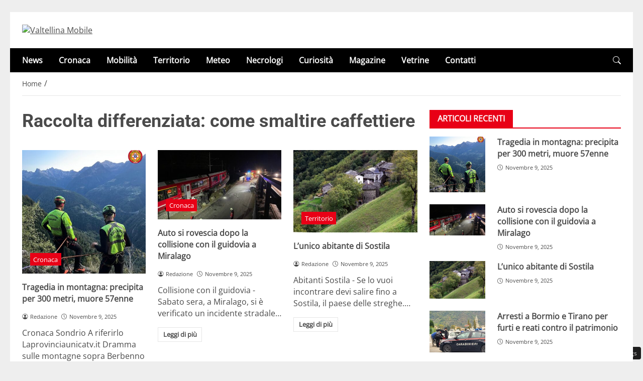

--- FILE ---
content_type: text/css
request_url: https://valtellinamobile.it/wp-content/themes/valtellinatoobee-child/minified/child/css/main.min.css
body_size: 301
content:
@media (min-width:768px){.col_middle_content.col-sm-7{width:58.33333333%!important;flex:0 0 58.33333333%!important;max-width:58.33333333%!important}.col_middle_sidebar.col-sm-5{width:41.66666667%!important;flex:0 0 41.66666667%!important;max-width:41.66666667%!important}}.breadcrumb li::after{content:''!important;display:none!important}.social_footer_loop{display:-webkit-flex;display:flex;-webkit-justify-content:center;justify-content:center;gap:1rem;padding-bottom:1.5rem!important}.social_footer_loop .social_item a{color:var(--bianco)!important;text-decoration:none!important;font-size:1.3rem!important}